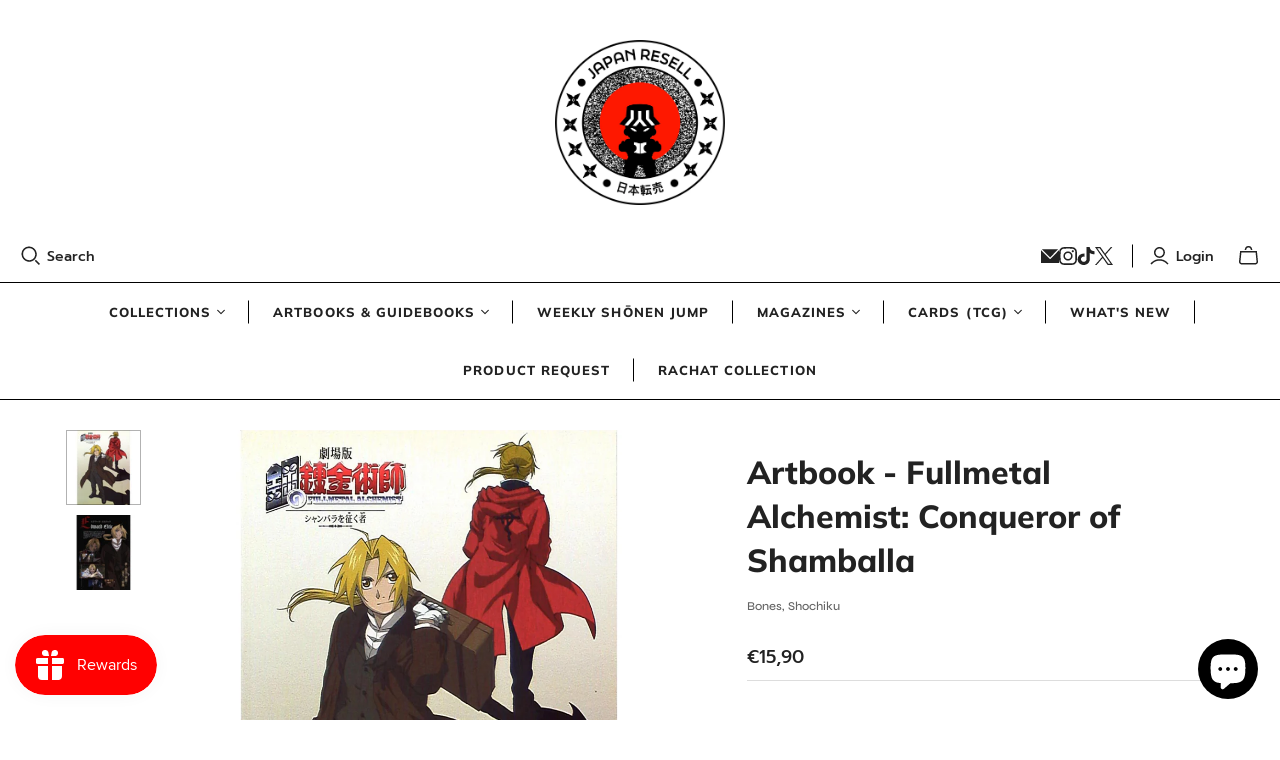

--- FILE ---
content_type: text/javascript
request_url: https://cdn.shopify.com/extensions/019be2ce-fdaa-7b47-afe0-11a6afb9cb7b/essential-post-purchase-upsell-939/assets/app-embed-DFiUvBTw.js
body_size: 5284
content:
import{R as re,g as xe,a as pe,d as E,q as k,O as q,y as g,$ as B,u as d,F as A,C as N,i as F,Q as Ce,x as Ee,p as P,s as z,r as x,b as Se,P as T,A as $,c as f,e as ke,f as oe,h as le,j as w,T as S,k as I,l as Z,m as Re,t as G,n as H,o as ve,v as Be,w as Ae,z as $e,B as Fe,D as we,E as V,G as _e}from"./stylex-B5bVL3M3.js";var me=function(t){return re.createElement("svg",Object.assign({viewBox:"0 0 20 20"},t),re.createElement("path",{d:"M13.97 15.03a.75.75 0 1 0 1.06-1.06l-3.97-3.97 3.97-3.97a.75.75 0 0 0-1.06-1.06l-3.97 3.97-3.97-3.97a.75.75 0 0 0-1.06 1.06l3.97 3.97-3.97 3.97a.75.75 0 1 0 1.06 1.06l3.97-3.97 3.97 3.97Z"}))};me.displayName="XIcon";const be=()=>{const e=["cart-drawer","cart-drawer-component dialog","dialog.cart-drawer__dialog","m-cart-drawer"];for(const t of e){const n=document.querySelector(t);if(n)return n}return null},De=()=>{var e;return(e=document.querySelector(".order-value-booster-side-cart"))==null?void 0:e.parentElement},Oe=()=>{const e=document.querySelectorAll("cart-notification .cart-notification__links");return e[e.length-1]},qe=()=>{const e=document.querySelectorAll(".side-cart");return e[e.length-1]},Le=()=>document.querySelector('form[action$="/cart"]'),Ie=()=>document.querySelector(".essential-upsell-side-cart"),je=()=>{const e=document.querySelector(".essential-upsell-side-cart-top, .essential-upsell-side-cart-bottom");return e?e.parentElement:null},ge=()=>Ie()||je()||De()||Oe()||qe()||Le(),R=()=>be()||ge(),Ue=({defaultPlacementSelectors:e})=>{for(const t of e){const n=document.querySelector(t);if(n)return n}return null},ze=({isFallbackActive:e,renderAboveCartButton:t=!1,funnelId:n})=>{if(!e)return null;const l=xe(),s=pe();if(t&&s){const r=n?`.essential-upsell-addon-container[data-essential-upsell-id="${n}"]`:".essential-upsell-addon-container";let o=document.querySelector(r);if(!o){o=document.createElement("div"),o.style.width="100%",o.style.display="block",o.className="essential-upsell-addon-container",n&&o.setAttribute("data-essential-upsell-id",n);const i=s.parentElement,c=i==null?void 0:i.parentElement;c&&i?c.insertBefore(o,i):i==null||i.insertBefore(o,s)}return o}return l||document.querySelector("product-info")},Ge=({defaultPlacementSelectors:e,isFallbackActive:t,renderAboveCartButton:n=!1,funnelId:l})=>Ue({defaultPlacementSelectors:e})||ze({isFallbackActive:t,renderAboveCartButton:n,funnelId:l}),He=({setPortalContainer:e,defaultPlacementSelectors:t,isFallbackActive:n,renderAboveCartButton:l=!1,funnelId:s})=>{const r=Ge({defaultPlacementSelectors:t,isFallbackActive:n,renderAboveCartButton:l,funnelId:s});return r?(e(r),()=>{e(null)}):null},se=({selectors:e})=>e.map(t=>Array.from(document.querySelectorAll(t))).flat(),X=({appBlockSelectors:e,manualBlockSelectors:t,defaultPlacementSelectors:n,isFallbackActive:l,funnel:s})=>{const[r,o]=E(null),i=k(()=>{var h;const u=R(),p=se({selectors:e});if(Array.from(p).some(y=>u?!u.contains(y):!0))return null;const a=(s==null?void 0:s.content.offerType)===q.PRODUCT_ADDON;return He({setPortalContainer:o,defaultPlacementSelectors:n,isFallbackActive:l,renderAboveCartButton:a,funnelId:(h=s==null?void 0:s.id)==null?void 0:h.toString()})},[e,n,l,s==null?void 0:s.content.offerType,s==null?void 0:s.id]),c=k(()=>{const u=R(),m=se({selectors:t}).find(a=>u?!u.contains(a):!1);if(m){o(m);return}return i()},[i,t]);return g(c,[c]),{productPagePortalContainer:r}},We=({funnel:e,productPageProduct:t,cartItems:n,firstShopProductId:l,shopMoneyFormat:s})=>{const{productPagePortalContainer:r}=X({appBlockSelectors:["essential-upsell-cross-sell-app-block"],manualBlockSelectors:[".essential-upsell-cross-sell-block",".essential-upsell-block"],defaultPlacementSelectors:[".essential-upsell-cross-sell-default-placement",".essential-upsell-default-placement"],isFallbackActive:!!t});return r?B(d(A,{funnel:e,productPageProduct:t,cartItems:n,firstShopProductId:l,shopMoneyFormat:s}),r):null},Ne=()=>{const e=["cart-items.page-width","cart-items .page-width","cart-items","cart-items-component .cart-page .cart-items__wrapper",'form[action$="/cart"].cart-page'];for(const t of e){const n=document.querySelector(t);if(n)return n}return null},ie=({funnel:e,element:t,setPortalContainer:n})=>{const l=document.createElement("div");return e.placement.cartPagePositionType===N.TOP_OF_THE_CART?t.prepend(l):e.placement.cartPagePositionType===N.BOTTOM_OF_THE_CART&&t.append(l),n(l),()=>{n(null),l.remove()}},ue=({funnel:e,element:t,setPortalContainer:n})=>{if(e.placement.cartPagePositionType===N.TOP_OF_THE_CART){const l=t.querySelector(".essential-upsell-side-cart-top");if(l)return n(l),()=>{n(null)};if(t.querySelector("cart-drawer-items.is-empty")||t.classList.contains("cart-drawer--empty")){n(null);return}const s=t.querySelector("cart-drawer-items:not(.is-empty)")||t.querySelector(".drawer__scrollable");if(s){const i=document.createElement("div");return s.append(i),n(i),()=>{n(null),i.remove()}}const r=t.querySelector("scroll-hint.cart-drawer__items");if(r){const i=document.createElement("div");return r.append(i),n(i),()=>{n(null),i.remove()}}const o=document.createElement("div");return t.prepend(o),n(o),()=>{n(null),o.remove()}}else if(e.placement.cartPagePositionType===N.BOTTOM_OF_THE_CART){const l=t.querySelector(".essential-upsell-side-cart-bottom");if(l)return n(l),()=>{n(null)};const s=t.querySelector(".drawer__footer");if(s){const i=document.createElement("div");return s.prepend(i),n(i),()=>{n(null),i.remove()}}const r=t.querySelector(".cart__original-total-container");if(r){const i=document.createElement("div");return r.append(i),n(i),()=>{n(null),i.remove()}}const o=document.createElement("div");return t.append(o),n(o),()=>{n(null),o.remove()}}},Me=()=>{if(!F())return null;const e=document.querySelectorAll('form[action$="/cart"]'),t=e[e.length-1];return t?t.parentNode:null},fe=({funnel:e,setPortalContainer:t})=>{const n=Ne();if(n)return ie({funnel:e,element:n,setPortalContainer:t});const l=be();if(l)return ue({funnel:e,element:l,setPortalContainer:t});const s=Me();if(s)return ie({funnel:e,element:s,setPortalContainer:t});const r=ge();if(r)return ue({funnel:e,element:r,setPortalContainer:t})},Ve=({funnel:e,productPageProduct:t,cartItems:n,firstShopProductId:l,shopMoneyFormat:s})=>{const[r,o]=E(null),i=k(()=>{const u=F()?document:R();return u&&u.querySelector("essential-upsell-cross-sell-app-block")?null:fe({funnel:e,setPortalContainer:o})},[e]),c=k(()=>{const u=F()?document:R(),p=u&&(u.querySelector(".essential-upsell-cross-sell-block")||u.querySelector(".essential-upsell-block"));if(p){o(p);return}return i()},[i]);return g(c,[c]),g(()=>{r&&!r.isConnected&&(o(null),c())},[n,c,r]),g(()=>{if(!r)return;const u=new MutationObserver(p=>{p.some(a=>Array.from(a.removedNodes).some(h=>h.contains(r)))&&(o(null),r.remove(),c())});return u.observe(document.body,{childList:!0,subtree:!0}),()=>{u.disconnect()}},[c,r]),g(()=>{if(r)return;const u=R();if(!u)return;const p=new MutationObserver(m=>{m.some(h=>Array.from(h.addedNodes).some(y=>!(y instanceof Element)||!y.querySelector?!1:!!y.querySelector("cart-drawer-items:not(.is-empty)")||!!y.querySelector(".essential-upsell-side-cart-top, .essential-upsell-side-cart-bottom")))&&i()});return p.observe(u,{childList:!0,subtree:!0}),()=>{p.disconnect()}},[i,r]),r?B(d(A,{funnel:e,productPageProduct:t,cartItems:n,firstShopProductId:l,shopMoneyFormat:s}),r):null},ye=Ce(null),he=()=>{const e=Ee(ye);if(!e)throw new Error("Modal compound components must be used within Modal.Root");return e},Ze=({isVisible:e,children:t,onShow:n,onHide:l,onClose:s,closeOnEscape:r=!0,zIndex:o=9999})=>{const[i,c]=E(!1);g(()=>{e&&!i?(n==null||n(),c(!0)):!e&&i&&(l==null||l(),c(!1))},[e,i,n,l]);const u=k(()=>{s==null||s()},[s]);g(()=>{if(!r)return;const m=a=>{a.key==="Escape"&&e&&u()};if(e)return document.addEventListener("keydown",m),()=>document.removeEventListener("keydown",m)},[e,r,u]);const p={isVisible:e,onClose:u,closeOnEscape:r,zIndex:o};return d(ye.Provider,{value:p,children:t})},j={overlay:{position:"xixxii4",top:"x13vifvy",left:"xu96u03",insetInlineStart:null,insetInlineEnd:null,width:"xh8yej3",height:"x5yr21d",backgroundColor:"xcpsgoo",$$css:!0},overlayVisible:{display:"x1lliihq",$$css:!0},overlayHidden:{display:"x1s85apg",$$css:!0},overlayZIndex:e=>[{zIndex:"xjxbwdb",$$css:!0},{"--zIndex":e-1!=null?e-1:"initial"}]},Xe=({position:e="fixed",closeOnBackdropClick:t=!0})=>{const{isVisible:n,onClose:l,zIndex:s}=he(),r=k(o=>{e==="fixed"&&t&&o.target===o.currentTarget&&(l==null||l())},[e,t,l]);return e!=="fixed"?null:d("div",{...z("essential-upsell-popup-overlay"),...P(x,j.overlay,n?j.overlayVisible:j.overlayHidden,j.overlayZIndex(s)),onClick:r})},b={contentContainer:{position:"xixxii4",top:"x13vifvy",left:"xu96u03",insetInlineStart:null,insetInlineEnd:null,width:"xh8yej3",height:"x5yr21d",display:"x78zum5",alignItems:"x6s0dn4",justifyContent:"xl56j7k",padding:"x1qhigcl",paddingInline:null,paddingStart:null,paddingLeft:null,paddingEnd:null,paddingRight:null,paddingBlock:null,paddingTop:null,paddingBottom:null,boxSizing:"x9f619",pointerEvents:"x47corl",$$css:!0},contentContainerRelative:{position:"x1n2onr6",width:"xh8yej3",$$css:!0},content:{position:"x1n2onr6",borderRadius:"xur7f20",borderStartStartRadius:null,borderStartEndRadius:null,borderEndStartRadius:null,borderEndEndRadius:null,borderTopLeftRadius:null,borderTopRightRadius:null,borderBottomLeftRadius:null,borderBottomRightRadius:null,width:"xh8yej3",pointerEvents:"x67bb7w",display:"x78zum5",flexDirection:"xdt5ytf",$$css:!0},contentFixed:{maxWidth:"x1ji9sso",$$css:!0},headerArea:{flexShrink:"x2lah0s",padding:"x1qhigcl",paddingInline:null,paddingStart:null,paddingLeft:null,paddingEnd:null,paddingRight:null,paddingBlock:null,paddingTop:null,paddingBottom:null,$$css:!0},contentArea:{padding:"xxmtint",paddingInline:null,paddingStart:null,paddingLeft:null,paddingEnd:null,paddingRight:null,paddingBlock:null,paddingTop:null,paddingBottom:null,$$css:!0},footerArea:e=>[{flexShrink:"x2lah0s",padding:"x19ea983",paddingInline:null,paddingStart:null,paddingLeft:null,paddingEnd:null,paddingRight:null,paddingBlock:null,paddingTop:null,paddingBottom:null,$$css:!0},{"--padding":(t=>typeof t=="number"?t+"px":t??"initial")(`${e}px`)}],contentRelative:{border:"x1991y5z",borderWidth:null,borderInlineWidth:null,borderInlineStartWidth:null,borderLeftWidth:null,borderInlineEndWidth:null,borderRightWidth:null,borderBlockWidth:null,borderTopWidth:null,borderBottomWidth:null,borderStyle:null,borderInlineStyle:null,borderInlineStartStyle:null,borderLeftStyle:null,borderInlineEndStyle:null,borderRightStyle:null,borderBlockStyle:null,borderTopStyle:null,borderBottomStyle:null,borderColor:null,borderInlineColor:null,borderInlineStartColor:null,borderLeftColor:null,borderInlineEndColor:null,borderRightColor:null,borderBlockColor:null,borderTopColor:null,borderBottomColor:null,$$css:!0},visible:{display:"x78zum5",$$css:!0},visibleRelative:{display:"x1lliihq",$$css:!0},hidden:{display:"x1s85apg",$$css:!0},contentZIndex:e=>[{zIndex:"xjxbwdb",$$css:!0},{"--zIndex":e??"initial"}],backgroundColor:e=>[{backgroundColor:"xq1mx2j",$$css:!0},{"--backgroundColor":e??"initial"}],borderRadius:e=>[{borderRadius:"x1psujx9",borderStartStartRadius:null,borderStartEndRadius:null,borderEndStartRadius:null,borderEndEndRadius:null,borderTopLeftRadius:null,borderTopRightRadius:null,borderBottomLeftRadius:null,borderBottomRightRadius:null,$$css:!0},{"--borderRadius":(t=>typeof t=="number"?t+"px":t??"initial")(`${e}px`)}],header:{position:"x1n2onr6",display:"x78zum5",justifyContent:"xl56j7k",alignItems:"x6s0dn4",$$css:!0},closeButton:e=>[{position:"x10l6tqk",right:"x6smm1b",insetInlineStart:null,insetInlineEnd:null,top:"xrzbxsz",cursor:"x1ypdohk",zIndex:"x1vjfegm",width:"x17z2i9w",height:"x17rw0jw",$$css:!0},{"--top":(t=>typeof t=="number"?t+"px":t??"initial")(e)}],title:{fontSize:"x1j61zf2",lineHeight:"x1o2sk6j",fontWeight:"x1s688f",color:"xsljb9f",paddingRight:"x1s7jvk7",paddingInlineStart:null,paddingInlineEnd:null,textAlign:"x2b8uid",$$css:!0},titleFontSize:e=>[{fontSize:"x13jbg0v",lineHeight:"xatrb82",$$css:!0},{"--fontSize":(t=>typeof t=="number"?t+"px":t??"initial")(`${e}px`),"--lineHeight":`${e*1.5}px`!=null?`${e*1.5}px`:"initial"}],titleColor:e=>[{color:"x19dipnz",$$css:!0},{"--color":e??"initial"}],iconFill:e=>[{fill:"xffa9am",$$css:!0},{"--fill":e??"initial"}],skipButtonContainer:{display:"x78zum5",justifyContent:"xl56j7k",$$css:!0},skipButton:{background:"x1md70p1",backgroundAttachment:null,backgroundClip:null,backgroundColor:null,backgroundImage:null,backgroundOrigin:null,backgroundPosition:null,backgroundPositionX:null,backgroundPositionY:null,backgroundRepeat:null,backgroundSize:null,border:"x1wty727",borderWidth:null,borderInlineWidth:null,borderInlineStartWidth:null,borderLeftWidth:null,borderInlineEndWidth:null,borderRightWidth:null,borderBlockWidth:null,borderTopWidth:null,borderBottomWidth:null,borderStyle:null,borderInlineStyle:null,borderInlineStartStyle:null,borderLeftStyle:null,borderInlineEndStyle:null,borderRightStyle:null,borderBlockStyle:null,borderTopStyle:null,borderBottomStyle:null,borderColor:null,borderInlineColor:null,borderInlineStartColor:null,borderLeftColor:null,borderInlineEndColor:null,borderRightColor:null,borderBlockColor:null,borderTopColor:null,borderBottomColor:null,borderRadius:"x12oqio5",borderStartStartRadius:null,borderStartEndRadius:null,borderEndStartRadius:null,borderEndEndRadius:null,borderTopLeftRadius:null,borderTopRightRadius:null,borderBottomLeftRadius:null,borderBottomRightRadius:null,cursor:"x1ypdohk",color:"x93p4j0",fontSize:"xif65rj",transition:"x5gkzjs",transitionBehavior:null,transitionDelay:null,transitionDuration:null,transitionProperty:null,transitionTimingFunction:null,$$css:!0},skipButtonFontSize:e=>[{fontSize:"x13jbg0v",lineHeight:"xatrb82",$$css:!0},{"--fontSize":(t=>typeof t=="number"?t+"px":t??"initial")(`${e}px`),"--lineHeight":`${e*1.5}px`!=null?`${e*1.5}px`:"initial"}],skipButtonColor:e=>[{color:"x19dipnz",$$css:!0},{"--color":e??"initial"}]},Qe=({children:e,position:t="fixed",funnel:n,onClose:l})=>{const{isVisible:s,zIndex:r}=he(),{$contentTranslation:o}=Se({funnel:n});return d("div",{...P(x,t==="fixed"?b.contentContainer:b.contentContainerRelative,t==="fixed"?s?b.visible:b.hidden:s?b.visibleRelative:b.hidden,t==="fixed"&&b.contentZIndex(r)),children:d("div",{...P(x,b.content,t==="fixed"?b.contentFixed:b.contentRelative,b.backgroundColor(n.design.popupBackgroundColor),b.borderRadius(n.design.popupBorderRadius)),children:[d("div",{...P(x,b.headerArea),children:d("div",{...P(x,b.header),children:[d("div",{...z("title"),...P(x,b.title,b.titleFontSize(n.design.titleSize),b.titleColor(n.design.titleColor)),children:o("titleText",n.content.titleText)}),d("div",{onClick:l,...z("close-button"),...P(x,b.closeButton(n.content.titleText?-2:-10),b.iconFill(n.design.popupCloseButtonColor)),children:d(me,{...P(x)})})]})}),d("div",{...z("popup-content"),...P(x,b.contentArea),children:e}),d("div",{...P(x,b.footerArea(n.content.secondaryButtonText?20:10)),children:n.content.secondaryButtonText&&d("div",{...P(x,b.skipButtonContainer),children:d("button",{type:"button",onClick:l,...P(x,b.skipButton,b.skipButtonFontSize(n.design.secondaryButtonTextSize),b.skipButtonColor(n.design.secondaryButtonTextColor)),children:o("secondaryButtonText",n.content.secondaryButtonText)})})})]})})},Q=({isVisible:e,children:t,position:n="fixed",onShow:l,onHide:s,onClose:r,closeOnBackdropClick:o=!0,closeOnEscape:i=!0,zIndex:c=9999,funnel:u})=>d(Ze,{isVisible:e,onShow:l,onHide:s,onClose:r,closeOnEscape:i,zIndex:c,children:[n==="fixed"&&d(Xe,{position:n,closeOnBackdropClick:o}),d(Qe,{position:n,funnel:u,onClose:r,children:t})]}),Ye=()=>{const e=new Set,t=F()?document:R(),n=["#CartDrawer-Checkout",'button[name="checkout"][form*="CartDrawer"]','button[form="CartDrawer-Form"][name="checkout"]',".cart__checkout-button",".cart-drawer__checkout",'button[name="add"][form*="cart"]','button[type="submit"][form*="cart"]',".cart__checkout-button",".cart-checkout-button",'button[name="checkout"]','button[type="submit"]:not([name="update"])','input[type="submit"][name="checkout"]','input[type="submit"][value*="checkout" i]',"[data-checkout-button]",".checkout-button",".btn-checkout","#checkout-button"];if(t)for(const l of n){const s=t.querySelector(l);s&&e.add(s)}return Array.from(e)};let L={[T.PRODUCT_PAGE]:null,[T.CART_PAGE]:null},W=[];const U=(e,t)=>{L[t]=e,W.forEach(n=>n(L))},Ke=(e,t)=>{const n=e.placement.popupPlacementType,[l,s]=E(L),r=$(null);g(()=>{const m=a=>{s({...a})};return W.push(m),()=>{const a=W.indexOf(m);a>-1&&W.splice(a,1)}},[]),g(()=>{const m=r.current;return m!==null&&m!==e.id&&L[n]===m&&U(null,n),r.current=e.id,()=>{L[n]===e.id&&U(null,n)}},[e.id,n]);const o=t.length>0,i=l[n],c=i===e.id,p=o&&(!i||c||((m,a)=>a===null)(e,i));return g(()=>{o&&p&&i!==e.id?U(e.id,n):!o&&i===e.id&&U(null,n)},[o,p,e.id,i,t.length,n]),{shouldShow:p&&o}},Je=e=>e?Array.isArray(e)?e.filter(Boolean):[e]:[],Y=({funnel:e})=>{const[t,n]=E(!1),[l,s]=E(!1),[r,o]=E(!1),[i,c]=E([]),{shouldShow:u}=Ke(e,i),p=e.placement.popupPlacementType==="PRODUCT_PAGE"?l:r,m=$(null),a=$(!1),h=$(0),y=$(!1),Te=300,J=k(()=>e.placement.popupPlacementType===T.PRODUCT_PAGE?pe():Ye(),[e.placement.popupPlacementType]);g(()=>{if(!(e.placement.type===f.POPUP))return;const v=C=>{if(!C.isTrusted)return;const D=C.target,Pe=J(),te=Je(Pe);if(te.length===0)return;const ne=te.find(O=>D===O||O.contains(D));if(!ne||a.current||ke())return;if(!(e.placement.popupPlacementType===T.PRODUCT_PAGE?l:r)&&u){const O=Date.now();if(y.current||O-h.current<Te){C.preventDefault(),C.stopPropagation(),C.stopImmediatePropagation();return}m.current=ne,C.preventDefault(),C.stopPropagation(),C.stopImmediatePropagation(),y.current=!0,h.current=O,e.placement.popupPlacementType===T.PRODUCT_PAGE?s(!0):o(!0),oe(!0),n(!0),y.current=!1}};return document.body.addEventListener("mousedown",v,!0),document.body.addEventListener("click",v,!0),()=>{document.body.removeEventListener("mousedown",v,!0),document.body.removeEventListener("click",v,!0)}},[e,J,l,r,u]);const M=k((_="manual")=>{n(!1);const v=e.content.offerType===q.FREQUENTLY_BOUGHT_TOGETHER,C=e.placement.popupPlacementType===T.PRODUCT_PAGE;v&&C&&_==="auto"||setTimeout(()=>{const D=m.current;D&&(oe(!1),a.current=!0,le(!0),D.click(),setTimeout(()=>{a.current=!1,le(!1)},500))},50)},[e.content.offerType,e.placement.popupPlacementType]),ee=$(0);return g(()=>{const _=i.length,v=ee.current;t&&v===1&&_===0&&M("auto"),ee.current=_},[i,t,M]),{isVisible:t,hasTriggered:p,handleClose:M,fetchedAvailableProductHandles:i,setFetchedAvailableProductHandles:c}},K=({funnel:e,isVisible:t})=>{const[n,l]=E(null);return g(()=>{if(typeof document>"u")return;const s=`essential-upsell-popup-dialog-${e.id}`,r=`essential-upsell-popup-${e.id}`;let o=document.getElementById(s);if(!o){o=document.createElement("dialog"),o.id=s,o.setAttribute("data-essential-upsell-funnel-id",e.id),o.setAttribute("data-essential-upsell-offer-type",e.content.offerType),o.style.cssText=`
        padding: 0;
        border: none;
        background: transparent;
        max-width: none;
        max-height: none;
        overflow: visible;
      `;const c=document.createElement("style");c.textContent=`
        #${s}::backdrop {
          background: transparent;
        }
      `,o.appendChild(c),document.body.appendChild(o)}let i=document.getElementById(r);return i||(i=document.createElement("div"),i.id=r,o.appendChild(i)),l(i),()=>{o!=null&&o.parentNode&&(o.close(),o.parentNode.removeChild(o))}},[e.id,e.content.offerType]),g(()=>{const s=`essential-upsell-popup-dialog-${e.id}`,r=document.getElementById(s);r&&(t&&!r.open?r.showModal():!t&&r.open&&r.close())},[t,e.id]),{portalContainer:n}},ae=({funnel:e,productPageProduct:t,cartItems:n,firstShopProductId:l,shopMoneyFormat:s})=>{const{isVisible:r,handleClose:o,setFetchedAvailableProductHandles:i}=Y({funnel:e}),{portalContainer:c}=K({funnel:e,isVisible:r});return c?B(d(Q,{isVisible:r,position:"fixed",onClose:o,funnel:e,children:d(A,{funnel:e,productPageProduct:t,cartItems:n,firstShopProductId:l,shopMoneyFormat:s,setFetchedAvailableProductHandles:i})}),c):null},et=({funnels:e,productPageProduct:t,productPageCollectionIds:n,cartItems:l,firstShopProductId:s,shopMoneyFormat:r})=>{const o=w({funnels:e,productPageProduct:t,productPageCollectionIds:n,placementType:f.PRODUCT_PAGE}),i=e.filter(a=>a.placement.type===f.POPUP&&a.placement.popupPlacementType===T.CART_PAGE),c=e.filter(a=>a.placement.type===f.POPUP&&a.placement.popupPlacementType===T.PRODUCT_PAGE),u=w({funnels:c,productPageProduct:t,productPageCollectionIds:n,placementType:f.POPUP}),p=S(()=>I({funnels:i,cartItems:l}),[i,l]),m=S(()=>I({funnels:e,cartItems:l}),[e,l]);return d(Z,{children:[o&&d(We,{funnel:o,productPageProduct:t,cartItems:l,firstShopProductId:s,shopMoneyFormat:r}),m&&d(Ve,{funnel:m,productPageProduct:t,cartItems:l,firstShopProductId:s,shopMoneyFormat:r}),u&&d(ae,{funnel:u,productPageProduct:t,cartItems:l,firstShopProductId:s,shopMoneyFormat:r}),p&&d(ae,{funnel:p,productPageProduct:t,cartItems:l,firstShopProductId:s,shopMoneyFormat:r})]})},tt=({funnels:e,cartItems:t})=>{if(!t.length)return null;const n=e.filter(r=>r.placement.type===f.CART_PAGE||r.placement.type===f.POPUP&&r.placement.popupPlacementType===T.CART_PAGE),l=Re();for(const r of n){if(G({funnel:r})!==H.SPECIFIC_PRODUCTS)continue;const o=t.find(i=>{var c;return l&&((c=i.properties)!=null&&c.__essential_upsell_funnel_id)?!1:ve({funnel:r,productId:i.productId,variantId:i.variantId})});if(o!=null&&o.handle)return o.handle}for(const r of n){if(G({funnel:r})!==H.SPECIFIC_COLLECTIONS)continue;const o=t.find(i=>Be({funnel:r,collectionIds:i.collectionIds}));if(o!=null&&o.handle)return o.handle}const s=n.find(r=>G({funnel:r})===H.ALL);if(s){if(Ae({funnel:s,cartItems:t}))return null;const r=t[0];if(r!=null&&r.handle)return r.handle}return null},ce=({funnel:e,productPageProduct:t,cartItems:n,firstShopProductId:l,shopMoneyFormat:s,productPageCollectionIds:r,cartPageProductHandle:o})=>{const{isVisible:i,handleClose:c,setFetchedAvailableProductHandles:u}=Y({funnel:e}),{portalContainer:p}=K({funnel:e,isVisible:i});return p?B(d(Q,{isVisible:i,position:"fixed",onClose:c,funnel:e,children:d(A,{funnel:e,productPageProduct:t,cartItems:n,firstShopProductId:l,shopMoneyFormat:s,productPageCollectionIds:r,onClose:c,setFetchedAvailableProductHandles:u,cartPageProductHandle:o})}),p):null},nt=({funnel:e,productPageProduct:t,cartItems:n,firstShopProductId:l,shopMoneyFormat:s,productPageCollectionIds:r})=>{const{productPagePortalContainer:o}=X({appBlockSelectors:["essential-upsell-frequently-bought-together-app-block"],manualBlockSelectors:[".essential-upsell-frequently-bought-together-block"],defaultPlacementSelectors:[".essential-upsell-frequently-bought-together-default-placement",".essential-upsell-default-placement"],isFallbackActive:!!t});return o?B(d(A,{funnel:e,productPageProduct:t,cartItems:n,firstShopProductId:l,shopMoneyFormat:s,productPageCollectionIds:r}),o):null},rt=({funnels:e,productPageProduct:t,productPageCollectionIds:n,cartItems:l,firstShopProductId:s,shopMoneyFormat:r})=>{const o=w({funnels:e,productPageProduct:t,productPageCollectionIds:n,placementType:f.PRODUCT_PAGE}),i=e.filter(a=>a.placement.type===f.POPUP&&a.placement.popupPlacementType===T.CART_PAGE),c=e.filter(a=>a.placement.type===f.POPUP&&a.placement.popupPlacementType===T.PRODUCT_PAGE),u=w({funnels:c,productPageProduct:t,productPageCollectionIds:n,placementType:f.POPUP}),p=S(()=>I({funnels:i,cartItems:l}),[i,l]),m=S(()=>tt({funnels:i,cartItems:l}),[i,l]);return d(Z,{children:[o&&d(nt,{funnel:o,productPageProduct:t,cartItems:l,firstShopProductId:s,shopMoneyFormat:r,productPageCollectionIds:n}),p&&d(ce,{funnel:p,productPageProduct:t,cartItems:l,firstShopProductId:s,shopMoneyFormat:r,productPageCollectionIds:n,cartPageProductHandle:m}),u&&d(ce,{funnel:u,productPageProduct:t,cartItems:l,firstShopProductId:s,shopMoneyFormat:r,productPageCollectionIds:n})]})},ot=({funnel:e,productPageProduct:t,cartItems:n,firstShopProductId:l,shopMoneyFormat:s,productPageCollectionIds:r})=>{const{productPagePortalContainer:o}=X({appBlockSelectors:["essential-upsell-product-addon-app-block"],manualBlockSelectors:[".essential-upsell-product-addon-block"],defaultPlacementSelectors:[".essential-upsell-product-addon-default-placement",".essential-upsell-default-placement"],isFallbackActive:!!t,funnel:e});return o?B(d(A,{funnel:e,productPageProduct:t,cartItems:n,firstShopProductId:l,shopMoneyFormat:s,productPageCollectionIds:r}),o):null},lt=({funnel:e,productPageProduct:t,cartItems:n,firstShopProductId:l,shopMoneyFormat:s})=>{const[r,o]=E(null),i=k(()=>{const u=F()?document:R();return u&&u.querySelector("essential-upsell-product-addon-app-block")?null:fe({funnel:e,setPortalContainer:o})},[e]),c=k(()=>{const u=F()?document:R(),p=u&&(u.querySelector(".essential-upsell-product-addon-block")||u.querySelector(".essential-upsell-block"));if(p){o(p);return}return i()},[i]);return g(c,[c]),g(()=>{if(!r)return;const u=new MutationObserver(p=>{p.some(a=>Array.from(a.removedNodes).some(h=>h.contains(r)))&&(o(null),r.remove(),c())});return u.observe(document.body,{childList:!0,subtree:!0}),()=>{u.disconnect()}},[c,r]),g(()=>{if(r)return;const u=R();if(!u)return;const p=new MutationObserver(m=>{m.some(h=>Array.from(h.addedNodes).some(y=>!(y instanceof Element)||!y.querySelector?!1:!!y.querySelector("cart-drawer-items:not(.is-empty)")||!!y.querySelector(".essential-upsell-side-cart-top, .essential-upsell-side-cart-bottom")))&&i()});return p.observe(u,{childList:!0,subtree:!0}),()=>{p.disconnect()}},[i,r]),r?B(d(A,{funnel:e,productPageProduct:t,cartItems:n,firstShopProductId:l,shopMoneyFormat:s}),r):null},de=({funnel:e,productPageProduct:t,cartItems:n,firstShopProductId:l,shopMoneyFormat:s,productPageCollectionIds:r})=>{const{isVisible:o,handleClose:i,setFetchedAvailableProductHandles:c}=Y({funnel:e}),{portalContainer:u}=K({funnel:e,isVisible:o});return u?B(d(Q,{isVisible:o,position:"fixed",onClose:i,funnel:e,children:d(A,{funnel:e,productPageProduct:t,cartItems:n,firstShopProductId:l,shopMoneyFormat:s,productPageCollectionIds:r,onClose:i,setFetchedAvailableProductHandles:c})}),u):null},st=({funnels:e,productPageProduct:t,productPageCollectionIds:n,cartItems:l,firstShopProductId:s,shopMoneyFormat:r})=>{const o=w({funnels:e,productPageProduct:t,productPageCollectionIds:n,placementType:f.PRODUCT_PAGE}),i=e.filter(a=>a.placement.type===f.POPUP&&a.placement.popupPlacementType===T.CART_PAGE),c=e.filter(a=>a.placement.type===f.POPUP&&a.placement.popupPlacementType===T.PRODUCT_PAGE),u=w({funnels:c,productPageProduct:t,productPageCollectionIds:n,placementType:f.POPUP}),p=S(()=>I({funnels:i,cartItems:l}),[i,l]),m=S(()=>I({funnels:e,cartItems:l}),[e,l]);return d(Z,{children:[o&&d(ot,{funnel:o,productPageProduct:t,cartItems:l,firstShopProductId:s,shopMoneyFormat:r,productPageCollectionIds:n}),m&&d(lt,{funnel:m,productPageProduct:t,cartItems:l,firstShopProductId:s,shopMoneyFormat:r}),p&&d(de,{funnel:p,productPageProduct:t,cartItems:l,firstShopProductId:s,shopMoneyFormat:r,productPageCollectionIds:n}),u&&d(de,{funnel:u,productPageProduct:t,cartItems:l,firstShopProductId:s,shopMoneyFormat:r,productPageCollectionIds:n})]})},it=e=>{const{funnels:t,productPageCollectionIds:n,cartItems:l,firstShopProductId:s,productPageProduct:r,shopMoneyFormat:o}=Fe({liquidProps:e}),i=S(()=>t.some(a=>(a.placement.type===f.CART_PAGE||a.placement.type===f.POPUP&&a.placement.popupPlacementType===T.CART_PAGE)&&G({funnel:a})===H.SPECIFIC_COLLECTIONS),[t]),{cartItems:c}=we({liquidCartItems:l,hasCollectionBasedCartFunnels:i}),u=S(()=>t.filter(a=>V({funnel:a})===q.FREQUENTLY_BOUGHT_TOGETHER),[t]),p=S(()=>t.filter(a=>V({funnel:a})===q.CROSS_SELL),[t]),m=S(()=>t.filter(a=>V({funnel:a})===q.PRODUCT_ADDON),[t]);return d(_e,{cartItems:c,children:[d(rt,{funnels:u,productPageProduct:r,productPageCollectionIds:n,cartItems:c,firstShopProductId:s,shopMoneyFormat:o}),d(st,{funnels:m,productPageProduct:r,productPageCollectionIds:n,cartItems:c,firstShopProductId:s,shopMoneyFormat:o}),d(et,{funnels:p,productPageProduct:r,productPageCollectionIds:n,cartItems:c,firstShopProductId:s,shopMoneyFormat:o})]})};$e(it,"essential-upsell-app-embed",["upsellAppData","upsellAppConfigData","upsellAppDiscountsData","productPageProduct","productPageCollectionIds","cartItems","firstShopProductId","shopMoneyFormat"]);


--- FILE ---
content_type: text/javascript; charset=utf-8
request_url: https://japanresell.fr/en/products/pamphlet-fullmetal-alchemist-conqueror-of-shamballa.js
body_size: 575
content:
{"id":7732908359896,"title":"Artbook - Fullmetal Alchemist: Conqueror of Shamballa","handle":"pamphlet-fullmetal-alchemist-conqueror-of-shamballa","description":"\u003cp\u003e \u003cstrong\u003eArtbook - Fullmetal Alchemist: Conqueror of Shamballa\u003c\/strong\u003e\u003c\/p\u003e\n\n\u003cmeta charset=\"UTF-8\"\u003e\n\n \u003cp\u003eOfficial \u003cspan\u003eArtbook (Pamphlet)\u003c\/span\u003e of the film Fullmetal Alchemist: Conqueror of Shamballa.\u003c\/p\u003e\n\n\u003cp\u003e Film released in 2005.\u003c\/p\u003e\n\n\u003cp\u003e Condition: Used (very good condition, which may vary depending on the year of publication)\u003c\/p\u003e\n\n\u003cp\u003e Japanese version.\u003c\/p\u003e\n\n\u003cp\u003e \u003cem\u003e\u003cspan\u003eBones, Shochiku.\u003c\/span\u003e\u003c\/em\u003e\u003c\/p\u003e","published_at":"2022-06-29T18:41:52+02:00","created_at":"2022-06-29T17:02:54+02:00","vendor":"Bones, Shochiku","type":"Pamphlet","tags":[],"price":1590,"price_min":1590,"price_max":1590,"available":true,"price_varies":false,"compare_at_price":null,"compare_at_price_min":0,"compare_at_price_max":0,"compare_at_price_varies":false,"variants":[{"id":43016371241176,"title":"Default Title","option1":"Default Title","option2":null,"option3":null,"sku":"","requires_shipping":true,"taxable":true,"featured_image":null,"available":true,"name":"Artbook - Fullmetal Alchemist: Conqueror of Shamballa","public_title":null,"options":["Default Title"],"price":1590,"weight":500,"compare_at_price":null,"inventory_management":"shopify","barcode":"71241176","requires_selling_plan":false,"selling_plan_allocations":[]}],"images":["\/\/cdn.shopify.com\/s\/files\/1\/0540\/9777\/2741\/products\/pamphlet-fullmetal-alchemist-conqueror-of-shamballa-818724.jpg?v=1764236445","\/\/cdn.shopify.com\/s\/files\/1\/0540\/9777\/2741\/products\/pamphlet-fullmetal-alchemist-conqueror-of-shamballa-647873.jpg?v=1764236447"],"featured_image":"\/\/cdn.shopify.com\/s\/files\/1\/0540\/9777\/2741\/products\/pamphlet-fullmetal-alchemist-conqueror-of-shamballa-818724.jpg?v=1764236445","options":[{"name":"Title","position":1,"values":["Default Title"]}],"url":"\/en\/products\/pamphlet-fullmetal-alchemist-conqueror-of-shamballa","media":[{"alt":"Artbook - Fullmetal Alchemist : Conqueror of Shamballa – Pamphlet japonais | JapanResell","id":31747609886936,"position":1,"preview_image":{"aspect_ratio":1.0,"height":1776,"width":1776,"src":"https:\/\/cdn.shopify.com\/s\/files\/1\/0540\/9777\/2741\/products\/pamphlet-fullmetal-alchemist-conqueror-of-shamballa-818724.jpg?v=1764236445"},"aspect_ratio":1.0,"height":1776,"media_type":"image","src":"https:\/\/cdn.shopify.com\/s\/files\/1\/0540\/9777\/2741\/products\/pamphlet-fullmetal-alchemist-conqueror-of-shamballa-818724.jpg?v=1764236445","width":1776},{"alt":"Artbook - Fullmetal Alchemist : Conqueror of Shamballa – Pamphlet japonais | JapanResell","id":31747609919704,"position":2,"preview_image":{"aspect_ratio":1.0,"height":2048,"width":2048,"src":"https:\/\/cdn.shopify.com\/s\/files\/1\/0540\/9777\/2741\/products\/pamphlet-fullmetal-alchemist-conqueror-of-shamballa-647873.jpg?v=1764236447"},"aspect_ratio":1.0,"height":2048,"media_type":"image","src":"https:\/\/cdn.shopify.com\/s\/files\/1\/0540\/9777\/2741\/products\/pamphlet-fullmetal-alchemist-conqueror-of-shamballa-647873.jpg?v=1764236447","width":2048}],"requires_selling_plan":false,"selling_plan_groups":[]}

--- FILE ---
content_type: text/javascript; charset=utf-8
request_url: https://japanresell.fr/web-pixels@fcfee988w5aeb613cpc8e4bc33m6693e112/web-pixel-767820110@c5d4d7bbb4a4a4292a8a7b5334af7e3d/sandbox/worker.modern.js
body_size: -786
content:
importScripts('https://japanresell.fr/cdn/wpm/sfcfee988w5aeb613cpc8e4bc33m6693e112m.js');
globalThis.shopify = self.webPixelsManager.createShopifyExtend('767820110', 'APP');
importScripts('/web-pixels/strict/app/web-pixel-767820110@c5d4d7bbb4a4a4292a8a7b5334af7e3d.js');
